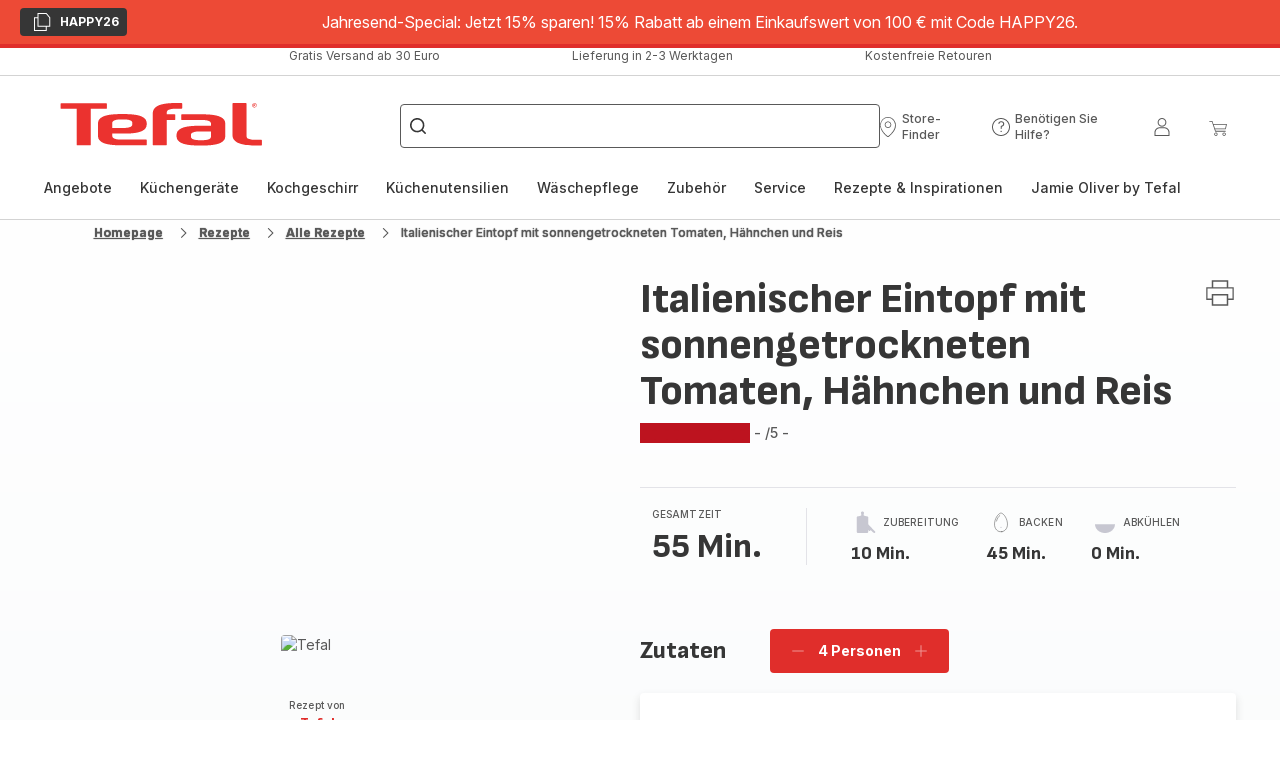

--- FILE ---
content_type: image/svg+xml; charset=utf-8
request_url: https://twicpics.tefal.de/https://sebplatform.api.groupe-seb.com/statics/30b7e174-645a-4eb6-9612-8b5b0e61dc50.png?w=1920&fit=scale&twic=v1/output=preview
body_size: 2657
content:
<svg xmlns="http://www.w3.org/2000/svg" width="1576" height="2362"><filter id="f" color-interpolation-filters="sRGB"><feGaussianBlur stdDeviation="77.175247"/><feComponentTransfer><feFuncA type="table" tableValues="1 1"/></feComponentTransfer></filter><image xmlns:f="http://www.w3.org/1999/xlink" preserveAspectRatio="none" width="1576" height="2362" filter="url(#f)" f:href="[data-uri]"/></svg>

--- FILE ---
content_type: image/svg+xml; charset=utf-8
request_url: https://twicpics.tefal.de/https://sebplatform.api.groupe-seb.com/statics/af75ddf6-7c3c-42d8-b29f-e8707f8474be.jpg?w=1920&fit=scale&twic=v1/output=preview
body_size: 2799
content:
<svg xmlns="http://www.w3.org/2000/svg" width="1920" height="1920"><filter id="f" color-interpolation-filters="sRGB"><feGaussianBlur stdDeviation="76.799995"/><feComponentTransfer><feFuncA type="table" tableValues="1 1"/></feComponentTransfer></filter><image xmlns:f="http://www.w3.org/1999/xlink" preserveAspectRatio="none" width="1920" height="1920" filter="url(#f)" f:href="[data-uri]"/></svg>

--- FILE ---
content_type: image/svg+xml; charset=utf-8
request_url: https://twicpics.tefal.de/https://sebplatform.api.groupe-seb.com/statics/3e784169-012e-4813-87e3-729f72bde861.jpg?w=1920&fit=scale&twic=v1/output=preview
body_size: 2611
content:
<svg xmlns="http://www.w3.org/2000/svg" width="1575" height="1575"><filter id="f" color-interpolation-filters="sRGB"><feGaussianBlur stdDeviation="63"/><feComponentTransfer><feFuncA type="table" tableValues="1 1"/></feComponentTransfer></filter><image xmlns:f="http://www.w3.org/1999/xlink" preserveAspectRatio="none" width="1575" height="1575" filter="url(#f)" f:href="[data-uri]"/></svg>

--- FILE ---
content_type: image/svg+xml
request_url: https://www.tefal.de/assets/icons/icons_tefal/icon-copy.svg
body_size: -136
content:
<svg xmlns="http://www.w3.org/2000/svg">
  <symbol id="icon-copy" viewBox="0 0 20 20">
    <path d="M14.5859 1.0404L14.5455 1H5.46465V5.17172H2V19.0101H14.8182V14.8283H18.303V5.49495L14.5859 1.0404ZM6.47475 2.0101H14.0808L17.2929 5.85859V13.8081H6.47475V2.0101ZM13.8081 14.8182V17.9899H3.0101V6.18182H5.46465V14.8182H13.8081Z" />
  </symbol>
</svg>


--- FILE ---
content_type: image/svg+xml
request_url: https://www.tefal.de/assets/icons/icons_tefal/icon-cross.svg
body_size: -161
content:
<svg xmlns="http://www.w3.org/2000/svg">
  <symbol viewBox="0 0 20 20" id="icon-cross">
      <path d="M15.5 5.375L14.625 4.5L10 9.125L5.375 4.5L4.5 5.375L9.125 10L4.5 14.625L5.375 15.5L10 10.875L14.625 15.5L15.5 14.625L10.875 10L15.5 5.375Z" />
  </symbol>
</svg>


--- FILE ---
content_type: image/svg+xml; charset=utf-8
request_url: https://twicpics.tefal.de/https://sebplatform.api.groupe-seb.com/statics/af9a49d0-a4ef-4100-847d-af7189e698d3.jpg?w=1920&fit=scale&twic=v1/output=preview
body_size: 2718
content:
<svg xmlns="http://www.w3.org/2000/svg" width="1920" height="1345"><filter id="f" color-interpolation-filters="sRGB"><feGaussianBlur stdDeviation="64.279388"/><feComponentTransfer><feFuncA type="table" tableValues="1 1"/></feComponentTransfer></filter><image xmlns:f="http://www.w3.org/1999/xlink" preserveAspectRatio="none" width="1920" height="1345" filter="url(#f)" f:href="[data-uri]"/></svg>

--- FILE ---
content_type: image/svg+xml; charset=utf-8
request_url: https://twicpics.tefal.de/https://sebplatform.api.groupe-seb.com/statics/thumb/KITCHENWARE_10096?twic=v1/output=preview
body_size: 1981
content:
<svg xmlns="http://www.w3.org/2000/svg" width="80" height="80"><filter id="f" color-interpolation-filters="sRGB"><feGaussianBlur stdDeviation="4"/></filter><image xmlns:f="http://www.w3.org/1999/xlink" preserveAspectRatio="none" width="80" height="80" filter="url(#f)" f:href="[data-uri]"/></svg>

--- FILE ---
content_type: image/svg+xml
request_url: https://www.tefal.de/assets/icons/commons/icon-actifry.svg
body_size: 397
content:
<svg xmlns="http://www.w3.org/2000/svg">
  <symbol id="icon-actifry" viewBox="0 0 20 20">
    <path d="M15.344 11.055c-0.176 1.341-0.921 2.517-2.005 3.314-0.071 0.7-1.618 1.541-3.361 1.541-1.686 0-3.29-0.825-3.304-1.541-1.051-0.773-1.783-1.902-1.987-3.191 0.548 0.757 1.88 1.251 3.725 1.419 0.241 0.022 0.46-0.138 0.451-0.351-0.031-0.753 0.329-1.162 1.152-1.162 0.731 0 1.075 0.416 1.072 1.173-0.001 0.209 0.214 0.361 0.45 0.341 2.244-0.198 3.159-0.505 3.79-1.514zM10.41 12.666h-1.029c-0.058 0.001-0.088 0.021-0.089 0.011l0.054 1.953c0.004 0.16 0.241 0.317 0.551 0.317s0.546-0.157 0.551-0.317l0.054-1.952c0 0.010-0.032-0.011-0.092-0.011zM9.919 6.553c0.971 0 2.009 0.242 2.875 0.59l-0.003-0.001c1.437 0.612 2.497 1.72 2.589 3.229l0.003 0.061c-0.021 0.013-0.038 0.032-0.049 0.055-0.605 1.308-1.338 1.638-3.824 1.857-0.080 0.007-0.143-0.038-0.143-0.085 0.004-0.886-0.446-1.43-1.352-1.43-0.994 0-1.469 0.539-1.432 1.427 0.002 0.048-0.061 0.094-0.143 0.087-2.345-0.213-3.769-0.957-3.749-2.023 0.001-0.039-0.017-0.073-0.046-0.097 0.134-1.383 1.181-2.453 2.58-3.061l0.001-0.003c0.079-0.046 0.121-0.071 0.127-0.074 0.73-0.354 1.586-0.531 2.566-0.531zM11.133 4.259c0.471 0 0.883 0.307 1.002 0.748l0.526 1.709c-0.839-0.31-1.812-0.481-2.742-0.481-0.937 0-1.842 0.168-2.566 0.484l0.012-0.005 0.537-1.711c0.117-0.424 0.505-0.723 0.956-0.742l0.045-0.001zM9.378 12.38h1.032c0.192 0 0.365 0.117 0.365 0.297l-0.054 1.961c-0.010 0.346-0.384 0.595-0.824 0.595s-0.814-0.249-0.824-0.595l-0.054-1.961c0.003-0.179 0.17-0.295 0.359-0.298z"></path>
  </symbol>
</svg>


--- FILE ---
content_type: image/svg+xml; charset=utf-8
request_url: https://twicpics.tefal.de/medias/emsa-brand-push-243x254.jpg?context=bWFzdGVyfGltYWdlc3wzOTk1MnxpbWFnZS9qcGVnfGFXMWhaMlZ6TDJoaU1DOW9NbU12TVRjMU9EWTJOVGc1TmpjMU9ESXZaVzF6WVMxaWNtRnVaQzF3ZFhOb0xUSTBNM2d5TlRRdWFuQm58MTM4YzE2NzNmNjdiNDhmZDkzMjYyOTBhNzJjZGE4YjkxNDkzNzViNTVhYzI3YjM1MzRjNGEzZmM4OTU1Y2NlMg&twic=v1/output=preview
body_size: 2272
content:
<svg xmlns="http://www.w3.org/2000/svg" width="243" height="254"><filter id="f" color-interpolation-filters="sRGB"><feGaussianBlur stdDeviation="9.937565"/><feComponentTransfer><feFuncA type="table" tableValues="1 1"/></feComponentTransfer></filter><image xmlns:f="http://www.w3.org/1999/xlink" preserveAspectRatio="none" width="243" height="254" filter="url(#f)" f:href="[data-uri]"/></svg>

--- FILE ---
content_type: image/svg+xml; charset=utf-8
request_url: https://twicpics.tefal.de/https://sebplatform.api.groupe-seb.com/statics/f4942751-bd31-4c59-ae9a-35851fbcf706.jpg?w=1920&fit=scale&twic=v1/output=preview
body_size: 2646
content:
<svg xmlns="http://www.w3.org/2000/svg" width="1575" height="1575"><filter id="f" color-interpolation-filters="sRGB"><feGaussianBlur stdDeviation="63"/><feComponentTransfer><feFuncA type="table" tableValues="1 1"/></feComponentTransfer></filter><image xmlns:f="http://www.w3.org/1999/xlink" preserveAspectRatio="none" width="1575" height="1575" filter="url(#f)" f:href="[data-uri]"/></svg>